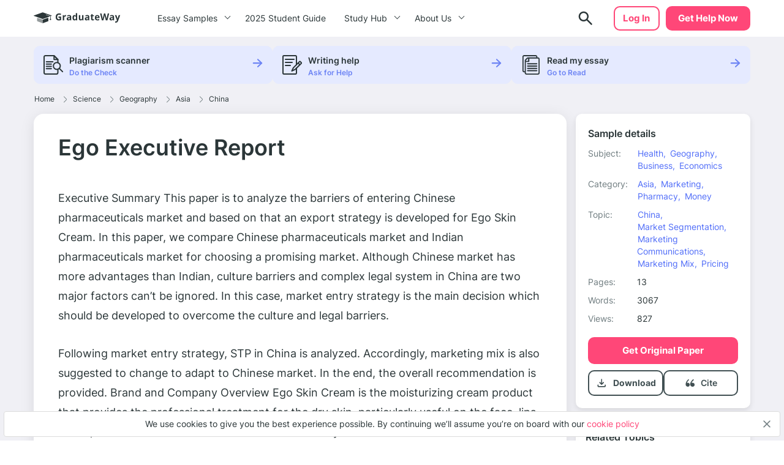

--- FILE ---
content_type: text/html; charset=UTF-8
request_url: https://graduateway.com/ego-executive-report-essay/
body_size: 22836
content:
<!DOCTYPE html>
<html lang="en-US">
<head>
<meta charset="utf-8">
<meta name="viewport" content="width=device-width, initial-scale=1, maximum-scale=1.0, user-scalable=no">
<meta name='robots' content='index, follow, max-image-preview:large, max-snippet:-1, max-video-preview:-1' />
<!-- This site is optimized with the Yoast SEO plugin v19.3 - https://yoast.com/wordpress/plugins/seo/ -->
<title>Ego Executive Report - 3067 Words | Free Essay Example on GraduateWay</title>
<meta name="description" content="Get help on 【 Ego Executive Report 】 on Graduateway ✅ A huge assortment of FREE essays &amp; assignments ✅ Find an idea for your paper!" />
<link rel="canonical" href="https://graduateway.com/ego-executive-report-essay/" />
<meta property="og:locale" content="en_US" />
<meta property="og:type" content="article" />
<meta property="og:title" content="Ego Executive Report - 3067 Words | Free Essay Example on GraduateWay" />
<meta property="og:description" content="Get help on 【 Ego Executive Report 】 on Graduateway ✅ A huge assortment of FREE essays &amp; assignments ✅ Find an idea for your paper!" />
<meta property="og:url" content="https://graduateway.com/ego-executive-report-essay/" />
<meta property="og:site_name" content="GraduateWay" />
<meta property="article:published_time" content="2018-05-19T09:15:16+00:00" />
<meta property="article:modified_time" content="2022-12-22T11:32:51+00:00" />
<meta name="author" content="Rochelle Newman" />
<meta name="twitter:card" content="summary_large_image" />
<meta name="twitter:label1" content="Written by" />
<meta name="twitter:data1" content="Rochelle Newman" />
<meta name="twitter:label2" content="Est. reading time" />
<meta name="twitter:data2" content="15 minutes" />
<script type="application/ld+json" class="yoast-schema-graph">{"@context":"https://schema.org","@graph":[{"@type":"WebSite","@id":"https://graduateway.com/#website","url":"https://graduateway.com/","name":"GraduateWay","description":"Best Essay Topics and Examples","potentialAction":[{"@type":"SearchAction","target":{"@type":"EntryPoint","urlTemplate":"https://graduateway.com/?s={search_term_string}"},"query-input":"required name=search_term_string"}],"inLanguage":"en-US"},{"@type":"WebPage","@id":"https://graduateway.com/ego-executive-report-essay/","url":"https://graduateway.com/ego-executive-report-essay/","name":"Ego Executive Report - 3067 Words | Free Essay Example on GraduateWay","isPartOf":{"@id":"https://graduateway.com/#website"},"datePublished":"2018-05-19T09:15:16+00:00","dateModified":"2022-12-22T11:32:51+00:00","author":{"@id":"https://graduateway.com/#/schema/person/c4f4df14d1a2c11bbaa302b1bb4e44bb"},"description":"Get help on 【 Ego Executive Report 】 on Graduateway ✅ A huge assortment of FREE essays & assignments ✅ Find an idea for your paper!","breadcrumb":{"@id":"https://graduateway.com/ego-executive-report-essay/#breadcrumb"},"inLanguage":"en-US","potentialAction":[{"@type":"ReadAction","target":["https://graduateway.com/ego-executive-report-essay/"]}]},{"@type":"BreadcrumbList","@id":"https://graduateway.com/ego-executive-report-essay/#breadcrumb","itemListElement":[{"@type":"ListItem","position":1,"name":"Home","item":"https://graduateway.com/"},{"@type":"ListItem","position":2,"name":"Science","item":"https://graduateway.com/essay-examples/science/"},{"@type":"ListItem","position":3,"name":"Geography","item":"https://graduateway.com/essay-examples/geography/"},{"@type":"ListItem","position":4,"name":"Asia","item":"https://graduateway.com/essay-examples/asia/"},{"@type":"ListItem","position":5,"name":"China","item":"https://graduateway.com/essay-examples/china/"},{"@type":"ListItem","position":6,"name":"Ego Executive Report"}]},{"@type":"Person","@id":"https://graduateway.com/#/schema/person/c4f4df14d1a2c11bbaa302b1bb4e44bb","name":"Rochelle Newman","image":{"@type":"ImageObject","inLanguage":"en-US","@id":"https://graduateway.com/#/schema/person/image/","url":"https://secure.gravatar.com/avatar/9cd0fe024f9150db696d8059ca6edfd5?s=96&d=mm&r=g","contentUrl":"https://secure.gravatar.com/avatar/9cd0fe024f9150db696d8059ca6edfd5?s=96&d=mm&r=g","caption":"Rochelle Newman"},"sameAs":["http://dev.samploon.com"],"url":"https://graduateway.com/author/admin/"}]}</script>
<!-- / Yoast SEO plugin. -->
<!-- graduateway.com is managing ads with Advanced Ads 1.25.0 --><script data-wpfc-render="false">
advanced_ads_ready=function(){var e,t=[],n="object"==typeof document&&document,d=n&&n.documentElement.doScroll,o="DOMContentLoaded",a=n&&(d?/^loaded|^c/:/^loaded|^i|^c/).test(n.readyState);return!a&&n&&(e=function(){for(n.removeEventListener(o,e),window.removeEventListener("load",e),a=1;e=t.shift();)e()},n.addEventListener(o,e),window.addEventListener("load",e)),function(e){a?setTimeout(e,0):t.push(e)}}();		</script>
<link rel='stylesheet' id='single_css-css'  href='//graduateway.com/wp-content/cache/wpfc-minified/f58787wu/bhox.css' type='text/css' media='' />
<script type='text/javascript' src='https://graduateway.com/wp-content/plugins/wc-cookie-referrer-url/set-cookies.js?ver=5.8.2' id='cookie_referrer_script-js'></script>
<script type="application/ld+json">{"@context":"http:\/\/schema.org","@type":"Product","name":"Ego Executive Report","aggregateRating":{"@type":"AggregateRating","ratingCount":"224","ratingValue":"4.6"}}</script><link rel="manifest" href="https://graduateway.com/manifest.json"><script>navigator.serviceWorker.register('/sw.js')</script><link rel="icon" href="https://graduateway.com/wp-content/uploads/2021/07/cropped-ms-icon-310x310-1-32x32.png" sizes="32x32" />
<link rel="icon" href="https://graduateway.com/wp-content/uploads/2021/07/cropped-ms-icon-310x310-1-192x192.png" sizes="192x192" />
<link rel="apple-touch-icon" href="https://graduateway.com/wp-content/uploads/2021/07/cropped-ms-icon-310x310-1-180x180.png" />
<meta name="msapplication-TileImage" content="https://graduateway.com/wp-content/uploads/2021/07/cropped-ms-icon-310x310-1-270x270.png" />
<style type="text/css" id="wp-custom-css">
/* kloncards */
/* fix */
.klon-flex-item.klon-central-block {
margin-bottom: 20px;
}
.klon-vc_row-flex {
display: flex;
flex-direction: row;
}
.klon-flex-item.klon-central-block {
min-width: 50%;
max-width: 50%;
}
.klon-vc-row-flex{
padding: 0;
margin: 0;
list-style: none;
display: -webkit-box;
display: -webkit-flex;
display: -ms-flexbox;
display: flex;
-webkit-box-orient: horizontal;
-webkit-box-direction: normal;
-webkit-flex-direction: row;
-ms-flex-direction: row;
flex-direction: row;
width: 100%;
border: 1px #ccc solid;
margin: 10px 0;
}
.klon-flex-item{
padding: 5px;
text-align: left;
padding: 3.5%;
}
.klon-flex-item img{
margin: 0 auto;
display: block;
}
.klon-flex-item:nth-child(1){padding: 0px;}
.klon-flex-item.first-col.not-empty{
min-width: 33.3333333333%;
max-width: 33.3333333333%;
padding: 5px;
}
.klon-row-flex .klon-flex-item:nth-child(1){width: 0;}
.klon-row-flex .klon-flex-item:nth-child(2){width: 50%;max-width: 50%}
.klon-row-flex .klon-flex-item:nth-child(3){width: 50%; max-width: 50%}
.klon-row-flex .klon-flex-item.not-empty {width: 33.3333333%; max-width: 33.3333333%;}
.klon-row-flex .klon-flex-item.width-33 { width: 33.3333333%; max-width: 33.3333333%;}
.klon-central-block {
background-color: rgba(109, 132, 244, 0.0993225);
}
/*footer info*/
.footer__info p {
font-size: 10px;
line-height: 1.4;
}
.footer__info strong {
font-size: 14px;
line-height: 20px;
}
/*fix text in posts*/
.text-section__content {word-break: break-word;}
div#getAvatar img 
{border: 1px solid #DCDCDC;border-radius: 50%;}
/*fix background color*/
.header .header__cta {
background-color: #ff4778;
border: 2px solid #ff4778 !important;}
.header .header__cta:hover {
background-color: #ff6a92 !important;}
.faq_topics{padding-bottom: 20px;}
.sample_sidebar-universities__info{padding-top:20px;}
tr.overview-university {
padding: 0 0 5px;
display: flex;
flex-direction: row;
justify-content: flex-start;
}
tr.overview-university:last-child {
display: grid;
}
tr.overview-university th {
padding-right: 5px;
}
tr.overview-university th:after {
content: ':';
}		</style>
</head>
<body class="post-template-default single single-post postid-137281 single-format-standard aa-prefix-gradu-">
<div class="overflow"></div>
<header id="mainHeader" class="header">
<div class="container">
<div class="header__logo">
<a href="https://graduateway.com">                    <picture>
<source media="(min-width: 576px)" srcset="https://graduateway.com/wp-content/themes/essay/src/images/logo/logo-big.svg">
<img src="https://graduateway.com/wp-content/themes/essay/src/images/logo/logo-small.svg" alt="logo">
</picture>
</a>
</div>
<span data-href="https://service.graduateway.com/order" class="header__cta btn">Get help now</span>
<button class="header__toggle toggle-menu-js">
<span class="header__toggle-open">
<img src="https://graduateway.com/wp-content/themes/essay/src/images/header/menu.svg" alt="menu">
</span>
<span class="header__toggle-close">
<img src="https://graduateway.com/wp-content/themes/essay/src/images/header/menu-close.svg" alt="menu-close">
</span>
</button>
<div class="header__submenu"></div>
<nav class="header__menu">
<ul class="header__menu-long"><li id="menu-item-161393" class="menu-item menu-item-type-custom menu-item-object-custom menu-item-has-children menu-item-161393"><a>Essay Samples</a>
<ul class="menu-sub"><li class="submenu-close">Menu</li>
<li id="menu-item-161888" class="menu-item menu-item-type-taxonomy menu-item-object-category menu-item-161888"><a href="https://graduateway.com/essay-examples/art/">Art</a><span class="post-count">487 papers</span></li>
<li id="menu-item-161887" class="menu-item menu-item-type-taxonomy menu-item-object-category menu-item-161887"><a href="https://graduateway.com/essay-examples/american-dream/">American Dream</a><span class="post-count">131 papers</span></li>
<li id="menu-item-161889" class="menu-item menu-item-type-taxonomy menu-item-object-category current-post-ancestor menu-item-161889"><a href="https://graduateway.com/essay-examples/business/">Business</a><span class="post-count">136 papers</span></li>
<li id="menu-item-161890" class="menu-item menu-item-type-taxonomy menu-item-object-category menu-item-161890"><a href="https://graduateway.com/essay-examples/culture/">Culture</a><span class="post-count">628 papers</span></li>
<li id="menu-item-161891" class="menu-item menu-item-type-taxonomy menu-item-object-category current-post-ancestor menu-item-161891"><a href="https://graduateway.com/essay-examples/economics/">Economics</a><span class="post-count">445 papers</span></li>
<li id="menu-item-161892" class="menu-item menu-item-type-taxonomy menu-item-object-category menu-item-161892"><a href="https://graduateway.com/essay-examples/education/">Education</a><span class="post-count">962 papers</span></li>
<li id="menu-item-161893" class="menu-item menu-item-type-taxonomy menu-item-object-category menu-item-161893"><a href="https://graduateway.com/essay-examples/ethics/">Ethics</a><span class="post-count">701 papers</span></li>
<li id="menu-item-161894" class="menu-item menu-item-type-taxonomy menu-item-object-category current-post-ancestor menu-item-161894"><a href="https://graduateway.com/essay-examples/health/">Health</a><span class="post-count">392 papers</span></li>
<li id="menu-item-161896" class="menu-item menu-item-type-taxonomy menu-item-object-category menu-item-161896"><a href="https://graduateway.com/essay-examples/history/">History</a><span class="post-count">827 papers</span></li>
<li id="menu-item-161897" class="menu-item menu-item-type-taxonomy menu-item-object-category menu-item-161897"><a href="https://graduateway.com/essay-examples/life/">Life</a><span class="post-count">672 papers</span></li>
<li id="menu-item-161898" class="menu-item menu-item-type-taxonomy menu-item-object-category menu-item-161898"><a href="https://graduateway.com/essay-examples/books-and-literature/">Literature</a><span class="post-count">1191 papers</span></li>
<li id="menu-item-161900" class="menu-item menu-item-type-taxonomy menu-item-object-category menu-item-161900"><a href="https://graduateway.com/essay-examples/philosophy/">Philosophy</a><span class="post-count">271 papers</span></li>
<li id="menu-item-161901" class="menu-item menu-item-type-taxonomy menu-item-object-category menu-item-161901"><a href="https://graduateway.com/essay-examples/religion/">Religion</a><span class="post-count">529 papers</span></li>
<li id="menu-item-161902" class="menu-item menu-item-type-taxonomy menu-item-object-category current-post-ancestor menu-item-161902"><a href="https://graduateway.com/essay-examples/science/">Science</a><span class="post-count">654 papers</span></li>
<li id="menu-item-161886" class="menu-item menu-item-type-taxonomy menu-item-object-category menu-item-161886"><a href="https://graduateway.com/essay-examples/social-issues/">Social Issues</a><span class="post-count">262 papers</span></li>
<li id="menu-item-161903" class="menu-item menu-item-type-taxonomy menu-item-object-category menu-item-161903"><a href="https://graduateway.com/essay-examples/technology/">Technology</a><span class="post-count">307 papers</span></li>
<li id="menu-item-161904" class="menu-item menu-item-type-taxonomy menu-item-object-category menu-item-161904"><a href="https://graduateway.com/essay-examples/war/">War</a><span class="post-count">355 papers</span></li>
<li id="menu-item-161401" class="menu-item menu-item-type-custom menu-item-object-custom menu-item-161401"><a href="/essay-samples/">Show All</a></li>
</ul></li>
<li id="menu-item-267892" class="menu-item menu-item-type-post_type menu-item-object-page menu-item-267892"><a href="https://graduateway.com/buy-college-essay-online-a-2025-student-guide/">2025 Student Guide</a></li>
</ul>
<ul class="header__menu-short"><li id="menu-item-161884" class="menu-item menu-item-type-custom menu-item-object-custom menu-item-has-children menu-item-161884"><a>Study Hub</a>
<ul class="menu-sub"><li class="submenu-close">Menu</li>
<li id="menu-item-228813" class="menu-item menu-item-type-taxonomy menu-item-object-q menu-item-228813"><a href="https://graduateway.com/q/qa/">Ask-an-Expert Q&#038;A</a></li>
<li id="menu-item-253207" class="menu-item menu-item-type-post_type menu-item-object-page menu-item-253207"><a href="https://graduateway.com/application-essays/">Application Essays</a></li>
<li id="menu-item-161402" class="menu-item menu-item-type-custom menu-item-object-custom menu-item-161402"><a href="/essay-topics/">Essay Topics</a></li>
<li id="menu-item-177417" class="menu-item menu-item-type-post_type menu-item-object-page menu-item-177417"><a href="https://graduateway.com/read-my-essay/">Read My Essay</a></li>
<li id="menu-item-161406" class="menu-item menu-item-type-post_type menu-item-object-page menu-item-161406"><a href="https://graduateway.com/plagiarism-checker/">Plagiarism Scanner</a></li>
</ul></li>
<li id="menu-item-161403" class="menu-item menu-item-type-post_type menu-item-object-page menu-item-has-children menu-item-161403"><a href="https://graduateway.com/about-site/">About Us</a>
<ul class="menu-sub"><li class="submenu-close">Menu</li>
<li id="menu-item-161416" class="menu-item menu-item-type-custom menu-item-object-custom menu-item-161416"><a href="/terms-and-conditions/">Terms and conditions</a></li>
<li id="menu-item-161404" class="menu-item menu-item-type-post_type menu-item-object-page menu-item-161404"><a href="https://graduateway.com/privacy-policy/">Privacy Policy</a></li>
</ul></li>
</ul>                                                                <div class="btn__wrap"><span data-href="https://service.graduateway.com/chatbot?login-first=1" class="btn btn-secondary header__login">Log in</span></div>
</nav>
<div class="header__search  ">
<form id="search-form" method="get" action="/"  class="header__search-form d-flex flex-row justify-content-between form-conteiner form-search hub-page_search-container billboard__form">
<input autocomplete="off" name="s" id="autoComplete" tabindex="1" type="text" class="input search-icon-input hub_page_input_search searchAutoHeader billboard__field searchAutocomplete" placeholder="Search">
<button type="button" class="btn-close toggle-search-js">
<span class="header__search-close"><svg width="20" height="20" viewBox="0 0 20 20" fill="none" xmlns="http://www.w3.org/2000/svg">
<path d="M10.7366 9.9998L16.5141 4.22225C16.7176 4.01884 16.7176 3.68905 16.5141 3.48567C16.3107 3.28228 15.9809 3.28225 15.7776 3.48567L10 9.26322L4.22252 3.48567C4.01911 3.28225 3.68932 3.28225 3.48593 3.48567C3.28255 3.68908 3.28252 4.01887 3.48593 4.22225L9.26344 9.99978L3.48593 15.7773C3.28252 15.9807 3.28252 16.3105 3.48593 16.5139C3.58762 16.6156 3.72093 16.6664 3.85424 16.6664C3.98755 16.6664 4.12083 16.6156 4.22254 16.5139L10 10.7364L15.7775 16.5139C15.8792 16.6156 16.0125 16.6664 16.1458 16.6664C16.2791 16.6664 16.4124 16.6156 16.5141 16.5139C16.7176 16.3105 16.7176 15.9807 16.5141 15.7773L10.7366 9.9998Z" fill="#EE5454" stroke="#EE5454" stroke-linejoin="round"/>
</svg>
</span>
</button>
<button class="btn-search" type="search">
<span class="header__search-open">
<img src="https://graduateway.com/wp-content/themes/essay/src/images/header/search.svg" alt="logo">
</span>
</button>
<button type="submit" class="btn btn-light_yellow hub_page_search_button js-search-form " id="goToSearch"></button>
</form>
<button class="header__search-btn toggle-search-js" type="button">
<span class="header__search-open">
<img src="https://graduateway.com/wp-content/themes/essay/src/images/header/search.svg" alt="logo">
</span>
</button>
</div>
<span data-href="https://service.graduateway.com/chatbot?login-first=1" class="btn btn-secondary header__login header__login-desctop">Log in</span>
</div>
</header>
<div class="single-page">
<div class="single-bar__top">
<div class="container">
<div class="single-bar">
<ul>
<li data-href="https://graduateway.com/plagiarism-checker/">
<img src="https://graduateway.com/wp-content/themes/essay/src/images/single/1.svg" alt="plagiarism checker"
class="lozad">
<div class="single-bar__text">
<label>Plagiarism scanner</label>
<span>Do the Check</span>
</div>
</li>
<li data-href="https://service.graduateway.com/order">
<img src="https://graduateway.com/wp-content/themes/essay/src/images/single/2.svg" alt="Writing help" class="lozad">
<div class="single-bar__text">
<label>Writing help</label>
<span>Ask for Help</span>
</div>
</li>
<li data-href="https://graduateway.com/read-my-essay/">
<img src="https://graduateway.com/wp-content/themes/essay/src/images/single/3.svg" alt="read my essay" class="lozad">
<div class="single-bar__text">
<label>Read my essay</label>
<span>Go to Read</span>
</div>
</li>
</ul>
</div>        </div>
</div>
<main class="sample">
<div class="container">
<div class="breadcrumb-snippet"><span><span><a href="https://graduateway.com/">Home</a><span class='separator'><svg width="6" height="11" viewBox="0 0 6 11" fill="none" xmlns="http://www.w3.org/2000/svg">
<path d="M4.71564 6.32836L0.667126 10.3853C0.514704 10.538 0.26738 10.5383 0.114705 10.3859C-0.03801 10.2335 -0.0382638 9.98616 0.114119 9.83345L4.16293 5.77621C4.31523 5.6239 4.31523 5.37609 4.16263 5.22349L0.11412 1.16654C-0.0382623 1.01383 -0.0380083 0.766502 0.114706 0.61412C0.190937 0.538026 0.2908 0.5 0.390624 0.5C0.490722 0.5 0.590819 0.538241 0.667128 0.614706L4.71535 4.67136C5.17226 5.12828 5.17226 5.87174 4.71564 6.32836Z" fill="#707D80"/>
</svg>
</span> <span><a href="https://graduateway.com/essay-examples/science/">Science</a><span class='separator'><svg width="6" height="11" viewBox="0 0 6 11" fill="none" xmlns="http://www.w3.org/2000/svg">
<path d="M4.71564 6.32836L0.667126 10.3853C0.514704 10.538 0.26738 10.5383 0.114705 10.3859C-0.03801 10.2335 -0.0382638 9.98616 0.114119 9.83345L4.16293 5.77621C4.31523 5.6239 4.31523 5.37609 4.16263 5.22349L0.11412 1.16654C-0.0382623 1.01383 -0.0380083 0.766502 0.114706 0.61412C0.190937 0.538026 0.2908 0.5 0.390624 0.5C0.490722 0.5 0.590819 0.538241 0.667128 0.614706L4.71535 4.67136C5.17226 5.12828 5.17226 5.87174 4.71564 6.32836Z" fill="#707D80"/>
</svg>
</span> <span><a href="https://graduateway.com/essay-examples/geography/">Geography</a><span class='separator'><svg width="6" height="11" viewBox="0 0 6 11" fill="none" xmlns="http://www.w3.org/2000/svg">
<path d="M4.71564 6.32836L0.667126 10.3853C0.514704 10.538 0.26738 10.5383 0.114705 10.3859C-0.03801 10.2335 -0.0382638 9.98616 0.114119 9.83345L4.16293 5.77621C4.31523 5.6239 4.31523 5.37609 4.16263 5.22349L0.11412 1.16654C-0.0382623 1.01383 -0.0380083 0.766502 0.114706 0.61412C0.190937 0.538026 0.2908 0.5 0.390624 0.5C0.490722 0.5 0.590819 0.538241 0.667128 0.614706L4.71535 4.67136C5.17226 5.12828 5.17226 5.87174 4.71564 6.32836Z" fill="#707D80"/>
</svg>
</span> <span><a href="https://graduateway.com/essay-examples/asia/">Asia</a><span class='separator'><svg width="6" height="11" viewBox="0 0 6 11" fill="none" xmlns="http://www.w3.org/2000/svg">
<path d="M4.71564 6.32836L0.667126 10.3853C0.514704 10.538 0.26738 10.5383 0.114705 10.3859C-0.03801 10.2335 -0.0382638 9.98616 0.114119 9.83345L4.16293 5.77621C4.31523 5.6239 4.31523 5.37609 4.16263 5.22349L0.11412 1.16654C-0.0382623 1.01383 -0.0380083 0.766502 0.114706 0.61412C0.190937 0.538026 0.2908 0.5 0.390624 0.5C0.490722 0.5 0.590819 0.538241 0.667128 0.614706L4.71535 4.67136C5.17226 5.12828 5.17226 5.87174 4.71564 6.32836Z" fill="#707D80"/>
</svg>
</span> <span><a href="https://graduateway.com/essay-examples/china/">China</a></span></div>        </div>
<div class="container sample__main">
<div class="sample_sidebar">
<header class="sample-details__header">
<h3>Sample details</h3>
<ul class="sample-details__header-info">
<li class="sample-details__header-line">
<span class="sample-details__header-name">Subject:</span>
<ul class="sample-details__header-list">
<li><a href="https://graduateway.com/essay-examples/health/">Health,</a></li><li><a href="https://graduateway.com/essay-examples/geography/">Geography,</a></li><li><a href="https://graduateway.com/essay-examples/business/">Business,</a></li><li><a href="https://graduateway.com/essay-examples/economics/">Economics</a></li>                </ul>
</li>
<li class="sample-details__header-line">
<span class="sample-details__header-name">Category:</span>
<ul class="sample-details__header-list">
<li><a href="https://graduateway.com/essay-examples/asia/">Asia,</a></li><li><a href="https://graduateway.com/essay-examples/marketing/">Marketing,</a></li><li><a href="https://graduateway.com/essay-examples/pharmacy/">Pharmacy,</a></li><li><a href="https://graduateway.com/essay-examples/money/">Money</a></li>                </ul>
</li>
<li class="sample-details__header-line">
<span class="sample-details__header-name">Topic:</span>
<ul class="sample-details__header-list">
<li><a href="https://graduateway.com/essay-examples/china/">China,</a></li><li><a href="https://graduateway.com/essay-examples/market-segmentation/">Market Segmentation,</a></li><li><a href="https://graduateway.com/essay-examples/marketing-communications/">Marketing Communications,</a></li><li><a href="https://graduateway.com/essay-examples/marketing-mix/">Marketing Mix,</a></li><li><a href="https://graduateway.com/essay-examples/pricing/">Pricing</a></li>                </ul>
</li>
<li class="sample-details__header-line">
<span class="sample-details__header-name bold">Pages:</span>
<span class="sample-details__header-number">13</span>
</li>
<li class="sample-details__header-line">
<span class="sample-details__header-name bold">Words:</span>
<span class="sample-details__header-number">3067</span>
</li>
<li class="sample-details__header-line">
<span class="sample-details__header-name bold">Views:</span>
<span class="sample-details__header-number">
827            </span>
</li>
</ul>
<span class="btn-primary btn" data-href="https://service.graduateway.com/order">
Get original paper
</span>
<div class="sample-details__header-download ">
<div class="sample-details__header-download__info download-essay btn-tertiary">
<a href="#" class="sample-details__header-download__btn">
<svg width="21" height="20" viewBox="0 0 21 20" fill="none" xmlns="http://www.w3.org/2000/svg">
<path
d="M10.25 12.9791C10.1389 12.9791 10.0347 12.9616 9.93748 12.9266C9.84026 12.8921 9.74998 12.8333 9.66665 12.7499L6.66665 9.74992C6.51387 9.59714 6.43748 9.4027 6.43748 9.16658C6.43748 8.93047 6.51387 8.73603 6.66665 8.58325C6.81942 8.43047 7.0172 8.35047 7.25998 8.34325C7.50331 8.33659 7.70137 8.40964 7.85415 8.56242L9.41665 10.1249V4.16659C9.41665 3.93047 9.49665 3.73242 9.65665 3.57242C9.81609 3.41297 10.0139 3.33325 10.25 3.33325C10.4861 3.33325 10.6841 3.41297 10.8441 3.57242C11.0036 3.73242 11.0833 3.93047 11.0833 4.16659V10.1249L12.6458 8.56242C12.7986 8.40964 12.9966 8.33659 13.24 8.34325C13.4828 8.35047 13.6805 8.43047 13.8333 8.58325C13.9861 8.73603 14.0625 8.93047 14.0625 9.16658C14.0625 9.4027 13.9861 9.59714 13.8333 9.74992L10.8333 12.7499C10.75 12.8333 10.6597 12.8921 10.5625 12.9266C10.4653 12.9616 10.3611 12.9791 10.25 12.9791ZM5.24998 16.6666C4.79165 16.6666 4.39942 16.5035 4.07331 16.1774C3.74665 15.8508 3.58331 15.4583 3.58331 14.9999V13.3333C3.58331 13.0971 3.66304 12.8991 3.82248 12.7391C3.98248 12.5796 4.18054 12.4999 4.41665 12.4999C4.65276 12.4999 4.85081 12.5796 5.01081 12.7391C5.17026 12.8991 5.24998 13.0971 5.24998 13.3333V14.9999H15.25V13.3333C15.25 13.0971 15.33 12.8991 15.49 12.7391C15.6494 12.5796 15.8472 12.4999 16.0833 12.4999C16.3194 12.4999 16.5172 12.5796 16.6766 12.7391C16.8366 12.8991 16.9166 13.0971 16.9166 13.3333V14.9999C16.9166 15.4583 16.7536 15.8508 16.4275 16.1774C16.1008 16.5035 15.7083 16.6666 15.25 16.6666H5.24998Z"
fill="#415053"/>
</svg>
</a>
<p class="sample-details__header-download__title">Download</p>
</div>
<a href="#cite" class="cite btn-tertiary">
<span href="#" class="sample-details__header-download__btn">
<svg width="21" height="20" viewBox="0 0 21 20" fill="none" xmlns="http://www.w3.org/2000/svg">
<path
d="M6.91465 9.59012C6.38979 9.59201 5.87421 9.73787 5.41754 10.0137C6.06049 8.2397 7.12685 6.67545 8.5111 5.4757C8.5903 5.40617 8.65588 5.3207 8.70409 5.22416C8.75231 5.12762 8.78221 5.0219 8.79209 4.91304C8.80197 4.80418 8.79164 4.69431 8.76169 4.58971C8.73174 4.48511 8.68276 4.38781 8.61753 4.30339C8.55231 4.21897 8.47212 4.14906 8.38156 4.09767C8.29099 4.04628 8.19181 4.01441 8.08969 4.00387C7.98756 3.99334 7.88449 4.00435 7.78636 4.03627C7.68823 4.0682 7.59696 4.12042 7.51776 4.18994C4.67963 6.64801 3.41666 10.0515 3.41666 12.1616C3.42155 12.9077 3.63013 13.6362 4.01695 14.258C4.40377 14.8799 4.95207 15.3682 5.59492 15.6634C6.01096 15.8783 6.46657 15.9919 6.92884 15.9962C7.33573 16.0173 7.7424 15.9501 8.12419 15.7986C8.50598 15.6472 8.85493 15.4146 9.1499 15.1151C9.44486 14.8156 9.67969 14.4554 9.84014 14.0563C10.0006 13.6571 10.0833 13.2274 10.0833 12.7932C10.0833 12.3589 10.0006 11.9292 9.84014 11.5301C9.67969 11.131 9.44486 10.7707 9.1499 10.4712C8.85493 10.1717 8.50598 9.93917 8.12419 9.78772C7.7424 9.63626 7.33573 9.56904 6.92884 9.59012H6.91465Z"
fill="#415053"/>
<path
d="M14.606 9.61378C14.0273 9.61499 13.4588 9.7607 12.9557 10.0368C13.6641 8.26702 14.8365 6.70538 16.358 5.50485C16.4533 5.43856 16.5334 5.35416 16.5936 5.25683C16.6538 5.1595 16.6927 5.0513 16.708 4.9389C16.7233 4.8265 16.7145 4.71227 16.6824 4.60324C16.6502 4.49421 16.5953 4.39269 16.521 4.30493C16.4467 4.21717 16.3546 4.14502 16.2503 4.09292C16.146 4.04083 16.0318 4.00989 15.9147 4.00201C15.7976 3.99413 15.6801 4.00948 15.5694 4.04711C15.4586 4.08473 15.357 4.14385 15.2708 4.22081C12.1422 6.6756 10.75 10.0745 10.75 12.1819C10.7537 12.9185 10.9769 13.6386 11.393 14.2561C11.8091 14.8735 12.4005 15.3623 13.0965 15.6639C13.5667 15.8847 14.0831 15.9984 14.606 15.9962C15.0545 16.0173 15.5028 15.9501 15.9237 15.7989C16.3446 15.6476 16.7292 15.4154 17.0544 15.1163C17.3795 14.8172 17.6384 14.4574 17.8153 14.0588C17.9921 13.6602 18.0833 13.2311 18.0833 12.7975C18.0833 12.3638 17.9921 11.9347 17.8153 11.5361C17.6384 11.1375 17.3795 10.7777 17.0544 10.4786C16.7292 10.1795 16.3446 9.94726 15.9237 9.79601C15.5028 9.64476 15.0545 9.57762 14.606 9.59868V9.61378Z"
fill="#415053"/>
</svg>
</span>
<p class="scroll-cite">
Cite
</p>
</a>
</div>
</header>        <div class="sample_sidebar_inner tablet">
<h3 class="widget__title">Related Topics</h3>
<ul class="widget__list widget_categories">
<li>
<a href="https://graduateway.com/essay-examples/diabetes/">Diabetes</a>
</li>
<li>
<a href="https://graduateway.com/essay-examples/conservation/">Conservation</a>
</li>
<li>
<a href="https://graduateway.com/essay-examples/currency/">Currency</a>
</li>
<li>
<a href="https://graduateway.com/essay-examples/market-research/">Market research</a>
</li>
<li>
<a href="https://graduateway.com/essay-examples/cost/">Cost</a>
</li>
<li>
<a href="https://graduateway.com/essay-examples/digital-marketing/">Digital marketing</a>
</li>
<li>
<a href="https://graduateway.com/essay-examples/euro/">Euro</a>
</li>
<li>
<a href="https://graduateway.com/essay-examples/fitness/">Fitness</a>
</li>
<li>
<a href="https://graduateway.com/essay-examples/customer-satisfaction/">Customer Satisfaction</a>
</li>
<li>
<a href="https://graduateway.com/essay-examples/disease/">Disease</a>
</li>
<li>
<a href="https://graduateway.com/essay-examples/hospice/">Hospice</a>
</li>
<li>
<a href="https://graduateway.com/essay-examples/consumer/">Consumer</a>
</li>
<li>
<a href="https://graduateway.com/essay-examples/health-promotion/">Health Promotion</a>
</li>
<li>
<a href="https://graduateway.com/essay-examples/advertisement/">Advertisement</a>
</li>
<li>
<a href="https://graduateway.com/essay-examples/disability/">Disability</a>
</li>
<li>
<a href="https://graduateway.com/essay-examples/therapy/">Therapy</a>
</li>
<li>
<a href="https://graduateway.com/essay-examples/social-determinants-of-health/">Social Determinants Of He...</a>
</li>
<li>
<a href="https://graduateway.com/essay-examples/death/">Death</a>
</li>
<li>
<a href="https://graduateway.com/essay-examples/philippines/">Philippines</a>
</li>
<li>
<a href="https://graduateway.com/essay-examples/hospitality/">Hospitality</a>
</li>
</ul>
</div>
<div class="single-bar">
<ul>
<li data-href="https://graduateway.com/plagiarism-checker/">
<img src="https://graduateway.com/wp-content/themes/essay/src/images/single/1.svg" alt="plagiarism checker"
class="lozad">
<div class="single-bar__text">
<label>Plagiarism scanner</label>
<span>Do the Check</span>
</div>
</li>
<li data-href="https://service.graduateway.com/order">
<img src="https://graduateway.com/wp-content/themes/essay/src/images/single/2.svg" alt="Writing help" class="lozad">
<div class="single-bar__text">
<label>Writing help</label>
<span>Ask for Help</span>
</div>
</li>
<li data-href="https://graduateway.com/read-my-essay/">
<img src="https://graduateway.com/wp-content/themes/essay/src/images/single/3.svg" alt="read my essay" class="lozad">
<div class="single-bar__text">
<label>Read my essay</label>
<span>Go to Read</span>
</div>
</li>
</ul>
</div>
<div class="sample_preview_wrap">
<img class="lozad" src="https://graduateway.com/graduateway-uploads/ego-executive-report-essay.webp" alt="Ego Executive Report" title="Ego Executive Report">    </div>
</div>            <div class="sample__wrap single-post">
<h1 class="sample__title">Ego Executive Report</h1>
<div class="sample__wrap-top">
</div>
<div id="toc" class="table_of_contents">
<div class="toc-label active">
<span class="active">Table of Content</span>
<div class="table_of_contents-items "></div>
</div>
</div>
<article class="sample__body text-section__content">
<p>Executive Summary This paper is to analyze the barriers of entering Chinese pharmaceuticals market and based on that an export strategy is developed for Ego Skin Cream. In this paper, we compare Chinese pharmaceuticals market and Indian pharmaceuticals market for choosing a promising market. Although Chinese market has more advantages than Indian, culture barriers and complex legal system in China are two major factors can’t be ignored. In this case, market entry strategy is the main decision which should be developed to overcome the culture and legal barriers.</p>
<p>Following market entry strategy, STP in China is analyzed. Accordingly, marketing mix is also suggested to change to adapt to Chinese market. In the end, the overall recommendation is provided. Brand and Company Overview Ego Skin Cream is the moisturizing cream product that provides the professional treatment for the dry skin, particularly useful on the face, lips, hands, elbows and heels. It also can be used as a daily facial moisturizer and is suitable for any skin type. The manufacturer is Ego Pharmaceuticals who own other well-known brands such as QV and Sun Sense.</p><div class="sample-banner">
<div class="sample-banner__info">
<div class="sample-banner__title">This essay could be plagiarized. Get your custom essay</div>
<div class="sample-banner__text">“Dirty Pretty Things” Acts of Desperation: The State of Being Desperate</div>
</div>
<div class="sample-banner__secondary">
<div class="sample-banner__online-authors">
<div class="sample-banner__online-authors-item">
<div style="background-image: url('/wp-content/themes/essay/src/images/single/authors/photo.png')"
class="lozad"></div>
<div style="background-image: url('/wp-content/themes/essay/src/images/single/authors/photo-1.png')"
class="lozad"></div>
<div style="background-image: url('/wp-content/themes/essay/src/images/single/authors/photo-2.png')"
class="lozad"></div>
<div style="background-image: url('/wp-content/themes/essay/src/images/single/authors/photo-3.png')"
class="lozad"></div>
<div style="background-image: url('/wp-content/themes/essay/src/images/single/authors/photo-4.png')"
class="lozad"></div>
<div style="background-image: url('/wp-content/themes/essay/src/images/single/authors/photo-5.png')"
class="lozad"></div>
<div style="background-image: url('/wp-content/themes/essay/src/images/single/authors/photo-6.png')"
class="lozad"></div>
<div style="background-image: url('/wp-content/themes/essay/src/images/single/authors/photo-7.png')"
class="lozad"></div>
<div style="background-image: url('/wp-content/themes/essay/src/images/single/authors/photo-8.png')"
class="lozad"></div>
<div style="background-image: url('/wp-content/themes/essay/src/images/single/authors/photo-9.png')"
class="lozad"></div>
<div style="background-image: url('/wp-content/themes/essay/src/images/single/authors/photo-10.png')"
class="lozad"></div>
<div style="background-image: url('/wp-content/themes/essay/src/images/single/authors/photo-11.png')"
class="lozad"></div>
<div style="background-image: url('/wp-content/themes/essay/src/images/single/authors/photo-12.png')"
class="lozad"></div>
<div style="background-image: url('/wp-content/themes/essay/src/images/single/authors/photo-13.png')"
class="lozad"></div>
<div style="background-image: url('/wp-content/themes/essay/src/images/single/authors/photo-14.png')"
class="lozad"></div>
<div style="background-image: url('/wp-content/themes/essay/src/images/single/authors/photo-15.png')"
class="lozad"></div>
<div style="background-image: url('/wp-content/themes/essay/src/images/single/authors/photo-16.png')"
class="lozad"></div>
<div style="background-image: url('/wp-content/themes/essay/src/images/single/authors/photo-17.png')"
class="lozad"></div>
<div style="background-image: url('/wp-content/themes/essay/src/images/single/authors/photo-18.png')"
class="lozad"></div>
<div style="background-image: url('/wp-content/themes/essay/src/images/single/authors/photo-19.png')"
class="lozad"></div>
<div style="background-image: url('/wp-content/themes/essay/src/images/single/authors/photo-20.png')"
class="lozad"></div>
<div style="background-image: url('/wp-content/themes/essay/src/images/single/authors/photo-21.png')"
class="lozad"></div>
<div style="background-image: url('/wp-content/themes/essay/src/images/single/authors/photo-22.png')"
class="lozad"></div>
<div style="background-image: url('/wp-content/themes/essay/src/images/single/authors/photo-23.png')"
class="lozad"></div>
<div style="background-image: url('/wp-content/themes/essay/src/images/single/authors/photo-24.png')"
class="lozad"></div>
<div style="background-image: url('/wp-content/themes/essay/src/images/single/authors/photo-25.png')"
class="lozad"></div>
</div>
<div class="sample-banner__online-authors-now">
<span class="experts-online popup_expert_online">128</span> writers
<p class="sample-banner__online-authors-now-help">ready to help you now</p>
</div>
</div>
<div class="sample-banner__bottom">
<span data-href="https://service.graduateway.com/order" class="btn btn-primary sample-banner__btn">Get original paper</span>
<p>Without paying upfront</p>
</div>
</div>
</div>
<p>Ego Pharmaceuticals is an Australian-owned pharmaceutical company providing the skincare products for more than 50 years. Ego Pharmaceuticals presents itself as the specialist in the treatment and prevention of skin diseases and the maintenance of healthy skin. Although two skincare brands QV and Sun Sense have achieved outstanding performance in sales, Ego Skin Cream as a treatment product brand is still out of people’s mind. The causes can be found in many ways. First, most Australian are very conscious of skin care.</p>
<p>Moisturizing cosmetics are generally daily used so that serious dry skin is not a common disease in Australia. In addition, countless well-known brand skincare cosmetics can be found in every pharmacy throughout Australia which is another reason for the bad performance of Ego Skin Cream. In this case, multinational marketing can be an effective strategy for increasing the sales volume. Nowadays, a rapidly growing number of companies have set out to develop multinational business. Generally, there are four drivers for the international marketing: following market needs, improving technology, educing cost as well as increasing information technology (Fletcher and Brown, 2008). Under the circumstances that limited native market and fierce competition, exporting Ego Skin Cream to a prospective market out of Australia is a breakthrough point in improving sale performance. Target market analysis In the international marketing planning process, selecting marketing is the first step and is of great importance. Different criteria are developed for market evaluation. We conduct five stage approaches to analyze the target countries: 1. Domestic issues; 2. Macro environmental issues; 3.</p>
<p>Competitive environments; 4. Response to marketing activities; 5. Firms objectives. Taken first two issues into consideration, China and India are ideal countries for exporting. Both are huge countries in population. According to the statistics from World Development Indicator (2008), China has over 1. 3 billion people, representing 20% of the world’s population, followed by India (1. 1 billion). Huge population indicates the adequate market demand such as pharmaceuticals industry. In terms of Economy, both are developing countries, experiencing rapid economic growth recent years.</p>
<p>China was regarded as the fastest growing Countries in economy (Dornbusch, 1997) and after successive years of growth, China has already emerged as the second largest economy in the world, measured by gross domestic product at purchasing power parity (Dahlman and Aubert, 2001). In recent years, both China and India has witnessed significant progress in pharmaceutical products. China’s output of pharmaceutical product rose from RMB 6. 4 million in 1978 to RMB 104 billion in 1994, growing averagely 18 per cent annually (Nomura, 1996).</p>
<p>However, within the China’s total pharmaceutical sales, domestic firms only accounted for 65% while Indian firms held 77% (Brueckner et al. , 2005). In retrospect, Chinese companies invested small portion in R&#038;D, typically 2% of sales by far away from Indian companies’ 7. 7% (Grace, 2004). Overall, Indian firms are supported by R&#038;D programs and have well positioned themselves in the domestic market so that more intense competition will be confronted in Indian pharmaceuticals industry. Another weakness when exporting to India is that India is among the lowest in the world in terms of per capita consumption of pharmaceuticals, with $4. 0 compared to $13 in China (Greene, 2007). Under those conditions, more promising pharmaceuticals market can be expected in China than in India. Furthermore, with the rising number of affluent Chinese, diseases such as diabetes, cardiovascular diseases and cancer all shows the growing trend, offering a huge market demand for drug development (kermani, 2008). The huge market demands as well as less competition make China an attractive market for pharmaceuticals industry. In terms of firm objectives, the sale volume is expected to increase when launching Ego Skin Cream in China because dry skin is very common in China.</p>
<p>The research conducted with 1800 Chinese women from 5 cities showed that dry skin is a very common complaint which can be found in 30. 8% of the Chinese women (Li et al. , 2005). This research further discovered that two factors are related to dry skin. One is the climate; there are more dry skin cases in northern Chinese city due to the dry climate. Another one is people’s carelessness in skin care. Some use the water or soap only as face cleansing product (Li et al. , 2005). All those results imply good prospects in Ego Skin Cream market in China. Market Entry</p>
<p>It is never easy to enter into a new market, especially China. Chinese market has a lot of special characteristics that always represent the challenge facing companies who are trying to enter. Western businesses are particularly likely to face a variety of problems from all aspects including complex legal system as well as culture conflicts. Thus, understanding the Chinese legal system and business pattern should be given the priority. The first issue is the legal system for entering Chinese pharmaceuticals industry. In recent decades, lots efforts have been put to regulate the pharmaceuticals market by Chinese government.</p>
<p>A series reforms in public health insurance system, distribution system, legislation, and advertising policies has been promulgated in 1990s (Liu and Cheng, 2000). Nowadays, a modernized legislative system is still in the process of establishing. Currently, most relevant laws are the Drug Administration Act of May 1993, Product Quality Act of September 1993, Trademark Law of February 1993, and Intellectual Property Laws of January 1994 (Liu and Cheng, 2000). Apart from the laws, a governmental agency, Chinese State food and Drug Administration (SFDA) takes responsibility for examine and approving the market new comer.</p>
<p>SFDA also supervise “National Institutes of Pharmaceutical Clinical Trials” as the indispensible part of examine and approving. Not every hospital can do the clinical trials. The clinical trials should be conducted with affiliated hospitals of medical universities, some large public hospitals and specialist hospitals (Kermani, 2008). Generally, new medicines that come to Chinese market should undergo the technological procedures, clinical trials and administrative procedures of examine and approving by SFDA.</p>
<p>After those processes, SFDA certificate is released for the medicine. Some time it takes couple of years for those procedures while some companies use personal connections to cut down this period to a great extent. This refers to one of the well-known cultural issue in China: “guanxi”. In China, guanxi is of paramount significance in business matters, and it is widely regarded as the critical success factor in business (Leung and Wong, 1996) for the legal system is complicated and often not transparent (Walters, 2003).</p>
<p>Guanxi is defined as “the set of personal connections which an individual may draw upon to secure resources or advantage when doing business or in the course of social life” (Davies, 1995). As Chinese extensive bureaucracy don’t fully codified and diffused the laws so the rules are not consistently enforced (Boisot and Child, 1996). In this case, guanxi plays an important role in the procedure of application for SFDA certificates. However, SFDA certification has been doubted and the manufacturer’ reputation experience damaging for the widespread corruption in guanxi.</p>
<p>Another important point is the medication classification. In China, medication is widely classified into prescriptive medicine and over-the-counter (OTC) medicine. The prescriptive medicine is only available with doctor’s prescription while OTC can be bought by individuals. In recent years, China’s OTC market saw an evident growth. It valued at US $7. 45 billion in 2007 and is forecast to grow to US $21. 49 billion by 2012 for customers tend to take the self medication from pharmacies instead of taking rescription medicines in hospitals (Business Monitor International, 2008). Therefore, approval for OTC not only implies more choice of distribution but also expect an increasing market. Furthermore, Category A OTCs is only available in pharmacies while Category B OTCs can be sold in both pharmacies and supermarket. In this case, Category B OTCs require a complex distribution system and at the same time consumers are more accessible to Category B OTC medication. Understanding these issues, a clear picture is drawn to help the decision on the entry mode.</p>
<p>The entry mode choice is the selection of an institutional arrangement for operating the international business transactions (Root, 1994). International firms may enter the foreign markets in a variety way, including no involvement, exporting, joint venture, sole venture and licensing. Choosing the most suitable modes is one of the most crucial strategy influence company’s internationalization process. The extent of control is the major factor in choosing entry mode for it is the single most significant factor which determines both risks and returns (Barkema et al. 1996). Other research suggested that country risk and cultural distance should also be taken into consideration when choosing the entry mode (Brouthers and Brouthers, 2001). Considering the important role of “guanxi” and complex legal system, going through state-owned wholesalers can be a feasible choice. On one hand, it reduces the cost for it provides the sale force and existing distributor channels. On the other hand, state-owned wholesalers usually have the close connection to the governmental agency which is beneficial to the medicine examine and approving.</p>
<p>However, of the over 7,000 pharmaceuticals distributors in China, 80% are small and the top 3 distributors account for only 20% of the market (Goldman Sachs, 2007). This implies that the distributor channel under wholesaler is complex, unstable and hard to control. Therefore, a representative office should be established in China for cooperating with the wholesaler and getting more control of the market and distribution. Marketing Mix In order to enter a new market, the very first is market segmentation that divide a market into distinct groups of buyers with different needs, haracteristics or behavior who might require separate products or marketing mixes (Kotler, 2007). The second step is evaluating and selecting the segments. The third step is setting the market positioning for the product or brand. Finally, a detailed marketing mix should be developed according to the positioning. Market segmentation can be applied according to different variables. Demographic factors are the most popular bases for segmentation (Kotler, 2007). According to the findings in Li’s research in 2005, gender can be used to segment the market for Ego Skin Cream because over 30% Chinese women have dry skin complaints.</p>
<p>Also geographic can be another base for segmentation for usually women in northern China have more chance to experience dry skin due to the dry climate. Also, a strong way of segmentation is to category customers by their life style. Those who take pay much attention to their skin care probably is more interested in the moisturizing products. Thus we select women in northern China and those who take care of their skin as the target group. According to the limited capital, using an undifferentiated marketing strategy can be a better way for those small international companies.</p>
<p>Compared to differentiate strategy, it relies on mass distribution and mass advertising, aiming at appealing to the largest number of customers. Final, a product positioning need to be developed to differentiates itself in customers’ minds. Ego Skin Cream can position itself as a daily use moisturizing cream. In this way, it can attract both group because those who attach importance to the skin and those who live in the dry climate are more likely to have the habit to use moisturizing cream every day. In order to create the planned positions, marketing mixed should be designed for Ego Skin Cream (Aaker and Shansby, 1982).</p>
<p>When exporting individual product, decisions on product attribute, brand, packaging, labeling and product-support services should be made. According to the language difference, the brand name, instruction and labeling should be translated to Chinese. For it is pharmaceuticals, it has the standard size and packaging which do not need to be changed to adapt Chinese conditions. When setting the price, market-penetration pricing strategy is recommended. Compared to market-skimming which set higher prices, market-penetration pricing set a low initial price because price and uality are the two essential factors that influence Chinese buying decision (Dickson, 2004). In terms of distribution channel, as analyzed above, choosing a state-owned wholesaler is recommended. Considering complex and unstable distributor channels, establishing a representative office in China is necessary to support and regulate local distributors and prevent the channel conflict. They should agree on the pricing policies, territorial rights etc. Last, integrated marketing communications (IMC) mix needs to be set to reach the customers.</p>
<p>It includes advertising, public relation, direct marketing and sale promotion. Advertising should be consistence with the feature “daily use”. Promotion to hospitals should be given the priority because up to 80% of all western pharmaceuticals are distributed through hospitals (Business Monitor International, 2008). Representative office is recommended to sponsor hospital conference directly and at the same time provides the technological support to the personal sale by distributors. What is interesting is that public relationship management can be achieved via internet in China.</p>
<p>In January 2008, 65. 7% Chinese netizens posted comments on internet and 23. 5% comments was posted on blog or space such as Facebook (China Internet Network Information Center, 2008). So advertising on website or a homepage on Facebook can be an economical way to build word of mouth and manage public relationship. Recommendations When facing an increasingly competitive market in Australia, other countries represent potential markets to Ego Skin Cream. In terms of economy and population, both India and China are promising market to target.</p>
<p>However, China has more dry skin cases and less competitive market so that China is recommended as an untapped market which has high potentiality in sale of skin cream. Before launching to Chinese market, a serial of technological and administrative procedure should be passed. Also clinical test is the base for the certification from SFDA. We strongly recommended apply Ego Skin Cream as Category B OTC for OTC has witnessed fast growth and Category B can be widely accessible in pharmacy as well as in supermarket. We recommend to entry Chinese market by using a state-owned wholesaler.</p>
<p>On one hand, it is an economical way to entry the new market for the distribution channel is already existed. On the other hand, without the “guanxi” between state-owned wholesaler and governmental agency, to get certification for the new comer is always with barriers and time-consuming. When cooperating with wholesaler, at the same time, a representative office should be established to supervise the distribution channel and prevent the channel conflicts. According to the research, Ego Skin Cream should target women living in Northern China for they have more dry skin complaints due to the dry climate.</p>
<p>Also those who attach great importance to their skin can also be taken into target. Accordingly, Ego Skin Cream should position itself as a daily use moisturizing cream. Marketing mix is also suggested to be changed to adapt to China. Language on the package, label and instruction should be translated into Chinese. We suggest setting a low price for penetrating the market. In promotion activity, hospital should be put into the first position for a majority of western pharmaceuticals are likely to be distributed in hospital.</p>
<p>Sponsoring conference and personal sale are the two major modes communicating to hospital. Other communication strategies may also be taken into consideration, such as developing buzz marketing via internet. References Barkema, H. G. , Bell, J. H. J. , Pennings, J. M. (1996), &#8220;Foreign entry, cultural barriers, and learning&#8221;, Strategic Management Journal, Vol. 17 No. 2, pp. 151-66. Boisot, M. and J. Child (1966), &#8220;From Fiefs to Clans and Net Work Capitalism: Explaining China&#8217;s Emerging Economic Order,&#8221; Administrative Science Quarterly, 41 (4), 600-28. Brouthers, K. D. , Brouthers, L. E. 2001), &#8220;Explaining the national cultural distance paradox&#8221;, Journal of International Business Studies, Vol. 32 No. 1, pp. 177-89. Business Monitor International,(2008), China Pharmaceuticals &#038; Healthcare Report Q1 2008 Kermani, F. , (2008) “China captivates the clinical trial sector”, Pharmaceutical Technology Europe, May 1, 2008 China Internet Network Information Center, (2008) “CNNIC releases the 22nd statistical report on the internet development in China”, www. cnnic. net. cn Dahlman, C. J. and J. E. Aubert (2001), China and the Knowledge Economy. Washington, DC: World Bank Institute.</p>
<p>Davies, H. A. (1995), &#8220;Interpreting Guanxi: The Role of Personal Connections in a High Context Transitional Economy,&#8221; in China Business: Context and Issues, Howard Davies, ed. Hong Kong: Longman Asia, 155-69. David A. Aaker and J. Gary Shansby, “positioning your product”, Business Horizons, May-June 1982, pp. 56-62 Dickson, M. et al. , (2004), “Chinese consumer market segments for foreign apparel products” Journal of Consumer Marketing Volume 21 • Number 5 • 2004 • pp. 301-317 Dornbusch, R. (1997), “An Achilles’ heel that could cripple China”, Business Week, September 15, p. 4. Fletcher, R. and Brown, L. , (2008). International Marketing, An Asia-Pacific Perspective, Fourth Edition, Pearson Education Publishers, Sydney. Grace, C. (2004), The Effect of Changing Intellectual Property on Pharmaceutical Industry Prospects in India and China: Consideration for Access to Medicines, DFID Health Systems Resource Centre, June. Greene, W. (2007), “The emergence of India’s pharmaceutical industry and implications for the US Generic Drug Market”, US International Trade Commission. Goldman Sachs, (2007), China: Healthcare Report, December 2007 Kotler, P. Brown, L. , Adam, S. and Armstrong, G. (2007), Marketing, 7th Edition, Pearson Education Australia Leung, T. , Y. H. Wong, and S. Wong (1996), &#8220;A Study of Hong Kong Businessmen&#8217;s Perceptions of the Role of Guanxi in the People&#8217;s Republic of China,&#8221; Journal of Business Ethics, 15 (7), 749-58. Li, Y. et al. , (2005), Dry skin: Specific features in Chinese women, Journal of applied cosmetology, Vol. 23, No 3, pp. 83-91. Liu, S. and Cheng, M. (2000), “Toward a framework for entering China’s pharmaceutical market”, Marketing Intelligence &#038; Planning Vol. 18 No. 5 pp. 22-35 McGregor, R. and S. Bala (2002), &#8220;Asian Tigers Fear Last Supper Thanks to Ravenous China,&#8221; Nomura International HK Ltd (1996), Prospectus of Shangdong Xinhua Pharmaceutical Co. Ltd, Hong Kong Financial Times, (June 18). Root, F. R. (1994), Entry Strategies for International Markets, Lexington Books, New York, NY, . State Statistical Bureau (1995), China Statistics Year Book, State Statistical Bureau, Beijing. Walters, P. and Samiee, S. , “Marketing Strategy in Emerging Markets: The Case of China”, Journal of International Marketing, Vol. 11, No. 1 (2003), pp. 97-106</p>
</article>
<!-- vue.js -->
<div id="rating"></div>
<!-- vue.js -->
<div id="cite" class="cite-tabs">
<div class="cite-tabs__header">
<h2>Cite this page</h2>
<div class="cite-tabs__wrap-nav">
<nav class="cite-tabs__nav">
<button class="cite-tabs__btn active" data-content="<p>Ego Executive Report. (2018, May 19). Retrieved from <a href='https://graduateway.com/ego-executive-report-essay/'>https://graduateway.com/ego-executive-report-essay/</a></p>">
APA
</button>
<button class="cite-tabs__btn" data-content='<p>"Ego Executive Report." <em>GraduateWay</em>, 19 May 2018, <p>https://graduateway.com/ego-executive-report-essay/</a></p>'>
MLA
</button>
<button class="cite-tabs__btn" data-content='<p>GraduateWay. (2018). <em>Ego Executive Report</em>. [Online]. Available at: <p>https://graduateway.com/ego-executive-report-essay/</a>[Accessed: 22 Dec. 2025]</p>'>
Harvard
</button>
<button class="cite-tabs__btn" data-content='<p>"Ego Executive Report." GraduateWay, May 19, 2018. Accessed December 22, 2025. <p>https://graduateway.com/ego-executive-report-essay/</a></p>'>
Chicago
</button>
<button class="cite-tabs__btn" data-content='<p>"Ego Executive Report." <em>GraduateWay</em>, 19 May 2018, <p>https://graduateway.com/ego-executive-report-essay/</a></p>'>
ASA
</button>
<button class="cite-tabs__btn" data-content='<p>"Ego Executive Report," <em>GraduateWay</em>, 19-May-2018. [Online]. Available: <p>https://graduateway.com/ego-executive-report-essay/</a>. [Accessed: 22-Dec-2025]</p>'>
IEEE
</button>
<button class="cite-tabs__btn" data-content='<p>GraduateWay. (2018). <em>Ego Executive Report</em>. [Online]. Available at: <p>https://graduateway.com/ego-executive-report-essay/</a>[Accessed: 22-Dec-2025]</p>'>
AMA
</button>
</nav>
</div>
</div>
<div class="cite-tabs__content">
<div class="cite-tabs__text">
<p>Ego Executive Report. (2018, May 19). Retrieved from <p>https://graduateway.com/ego-executive-report-essay/</p></p>
</div>
<button class="cite-tabs__btn-copy btn btn-tertiary">
<svg width="21" height="20" viewBox="0 0 21 20" fill="none" xmlns="http://www.w3.org/2000/svg">
<path d="M12.6484 20H5.1875C3.46432 20 2.0625 18.5982 2.0625 16.875V6.28906C2.0625 4.56589 3.46432 3.16406 5.1875 3.16406H12.6484C14.3716 3.16406 15.7734 4.56589 15.7734 6.28906V16.875C15.7734 18.5982 14.3716 20 12.6484 20ZM5.1875 4.72656C4.32599 4.72656 3.625 5.42755 3.625 6.28906V16.875C3.625 17.7365 4.32599 18.4375 5.1875 18.4375H12.6484C13.5099 18.4375 14.2109 17.7365 14.2109 16.875V6.28906C14.2109 5.42755 13.5099 4.72656 12.6484 4.72656H5.1875ZM18.8984 14.9219V3.125C18.8984 1.40182 17.4966 0 15.7734 0H7.10156C6.67004 0 6.32031 0.349731 6.32031 0.78125C6.32031 1.21277 6.67004 1.5625 7.10156 1.5625H15.7734C16.6349 1.5625 17.3359 2.26349 17.3359 3.125V14.9219C17.3359 15.3534 17.6857 15.7031 18.1172 15.7031C18.5487 15.7031 18.8984 15.3534 18.8984 14.9219Z" fill="#415053"/>
</svg>
Copy to clipboard</button>
</div>
</div>
<div class="article-banner">
<div class="article-banner_content">
<div class="title">Remember! This essay was written by a student
</div>
<p>You can get a custom paper by one of our expert writers</p>
</div>
<div class="article-banner__button">
<span data-href="https://service.graduateway.com/order"
class="btn btn-primary sample-banner__btn">Order custom paper</span>
<span class="simple_btn">Without paying upfront</span>
</div>
</div>
</div>
</div>
</main>
<div class="sample_bottom_sm">
<div class="container">
<div class="sample_sidebar_inner mobile">
<h3 class="widget__title">Related Topics</h3>
<ul class="widget__list widget_categories">
<li>
<a href="https://graduateway.com/essay-examples/eating-habits/">Eating Habits</a>
</li>
<li>
<a href="https://graduateway.com/essay-examples/bitcoin/">Bitcoin</a>
</li>
<li>
<a href="https://graduateway.com/essay-examples/diagnosis/">Diagnosis</a>
</li>
<li>
<a href="https://graduateway.com/essay-examples/healthy-diet/">Healthy Diet</a>
</li>
<li>
<a href="https://graduateway.com/essay-examples/amnesia/">Amnesia</a>
</li>
<li>
<a href="https://graduateway.com/essay-examples/global-marketing/">Global marketing</a>
</li>
<li>
<a href="https://graduateway.com/essay-examples/hiv/">Hiv</a>
</li>
<li>
<a href="https://graduateway.com/essay-examples/addiction/">Addiction</a>
</li>
<li>
<a href="https://graduateway.com/essay-examples/vitamin/">Vitamin</a>
</li>
<li>
<a href="https://graduateway.com/essay-examples/malaysia/">Malaysia</a>
</li>
<li>
<a href="https://graduateway.com/essay-examples/prevention/">Prevention</a>
</li>
<li>
<a href="https://graduateway.com/essay-examples/fitness/">Fitness</a>
</li>
<li>
<a href="https://graduateway.com/essay-examples/marketing-plan/">Marketing Plan</a>
</li>
<li>
<a href="https://graduateway.com/essay-examples/consumer/">Consumer</a>
</li>
<li>
<a href="https://graduateway.com/essay-examples/disease/">Disease</a>
</li>
<li>
<a href="https://graduateway.com/essay-examples/philippines/">Philippines</a>
</li>
<li>
<a href="https://graduateway.com/essay-examples/autism/">Autism</a>
</li>
<li>
<a href="https://graduateway.com/essay-examples/pricing-strategies/">Pricing strategies</a>
</li>
<li>
<a href="https://graduateway.com/essay-examples/disability/">Disability</a>
</li>
<li>
<a href="https://graduateway.com/essay-examples/metabolism/">Metabolism</a>
</li>
</ul>
</div>
<div class="single-bar">
<ul>
<li data-href="https://graduateway.com/plagiarism-checker/">
<img src="https://graduateway.com/wp-content/themes/essay/src/images/single/1.svg" alt="plagiarism checker"
class="lozad">
<div class="single-bar__text">
<label>Plagiarism scanner</label>
<span>Do the Check</span>
</div>
</li>
<li data-href="https://service.graduateway.com/order">
<img src="https://graduateway.com/wp-content/themes/essay/src/images/single/2.svg" alt="Writing help" class="lozad">
<div class="single-bar__text">
<label>Writing help</label>
<span>Ask for Help</span>
</div>
</li>
<li data-href="https://graduateway.com/read-my-essay/">
<img src="https://graduateway.com/wp-content/themes/essay/src/images/single/3.svg" alt="read my essay" class="lozad">
<div class="single-bar__text">
<label>Read my essay</label>
<span>Go to Read</span>
</div>
</li>
</ul>
</div>
<div class="sample_preview_wrap">
<img class="lozad" src="https://graduateway.com/graduateway-uploads/ego-executive-report-essay.webp" alt="Ego Executive Report" title="Ego Executive Report">    </div>
</div>
</div>
<section class="related-essays">
<div class="container">
<h3 class="related-essays__title">Check more samples on your topics</h3>
<div class="related-essays__wrap" id="related-essays-js">
<div class="related-essays__item">
<div class="related-essays__content">
<h4><a href="https://graduateway.com/freud-id-ego-superego/" class="related-essays__name">Freud id, ego, superego</a></h4>
<div class="related-essays__content-bottom">
<div class="related-essays__content-cats">
<p class="item-term post-card__term-link"
data-href="https://graduateway.com/essay-examples/sigmund-freud/">
Sigmund Freud                                                    </p>
</div>
<div class="post-card__info">
Words:
<span>Array (4 pages)</span>
</div>
<div class="post-card__text"><p>
Freud believed that children need to find a balance between their natural instincts (id) and societal expectations (superego) in order to become healthy adults. The id represents our biological needs and desires, while the superego is formed by internalizing social ideas of right and wrong.
According to Peter Berger, socialization is how individuals learn the rules                                            </p>
</div>
</div>
</div>
</div>
<div class="related-essays__item">
<div class="related-essays__content">
<h4><a href="https://graduateway.com/jane-loevinger-and-her-theory-of-ego-development-essay/" class="related-essays__name">Jane Loevinger and Her Theory of Ego Development</a></h4>
<div class="related-essays__content-bottom">
<div class="related-essays__content-cats">
<p class="item-term post-card__term-link"
data-href="https://graduateway.com/essay-examples/development/">
Development                                                    </p>
</div>
<div class="post-card__info">
Words:
<span>Array (5 pages)</span>
</div>
<div class="post-card__text"><p>
Human development is a absorbing topic. Psychologists have long studied the recurrent forms of how worlds develop physically. emotionally. and psychologically. If psychologists can happen spiels. so they can get down to foretell behaviour and understand how and why people behave the manner they do. Many theories have been put Forth to seek to explicate                                            </p>
</div>
</div>
</div>
</div>
<div class="related-essays__item">
<div class="related-essays__content">
<h4><a href="https://graduateway.com/the-id-ego-and-superego-of-the-wizard-of-oz/" class="related-essays__name">The ID, Ego and Superego of The Wizard of Oz Analysis</a></h4>
<div class="related-essays__content-bottom">
<div class="related-essays__content-cats">
<p class="item-term post-card__term-link"
data-href="https://graduateway.com/essay-examples/psychoanalysis/">
Psychoanalysis                                                    </p>
<p class="item-term post-card__term-link"
data-href="https://graduateway.com/essay-examples/sigmund-freud/">
Sigmund Freud                                                    </p>
</div>
<div class="post-card__info">
Words:
<span>Array (5 pages)</span>
</div>
<div class="post-card__text"><p>
According to Freud the ID, ego and Super Ego are division of psyche that described the divisions in human conscious and unconscious. The ID is the source of all human drives and Freud considered it the reservoir of libido. The libido is basically sexual energy that Freud equated with instinct and often results in aggressiveness.                                            </p>
</div>
</div>
</div>
</div>
<div class="related-essays__item">
<div class="related-essays__content">
<h4><a href="https://graduateway.com/freuds-structure-of-personality-id-ego-superego/" class="related-essays__name">Freud’s Structure of Personality: ID, EGO, SUPEREGO</a></h4>
<div class="related-essays__content-bottom">
<div class="related-essays__content-cats">
<p class="item-term post-card__term-link"
data-href="https://graduateway.com/essay-examples/personality/">
Personality                                                    </p>
</div>
<div class="post-card__info">
Words:
<span>Array (11 pages)</span>
</div>
<div class="post-card__text"><p>
            Freud’s theory of identity is based on a radical notion of the conflict model.  The conflict model views the self as unified.  It is not a coherent, singular identity.  The self is composed of several competing elements, which for Freud is the Id, Ego and Superego (Misencik, 2004).  Just as we often say, “One                                            </p>
</div>
</div>
</div>
</div>
<div class="related-essays__item">
<div class="related-essays__content">
<h4><a href="https://graduateway.com/ego-bikes/" class="related-essays__name">eGo Bike: Design and Innovative Solutions</a></h4>
<div class="related-essays__content-bottom">
<div class="related-essays__content-cats">
<p class="item-term post-card__term-link"
data-href="https://graduateway.com/essay-examples/design/">
Design                                                    </p>
</div>
<div class="post-card__info">
Words:
<span>Array (3 pages)</span>
</div>
<div class="post-card__text"><p>
Design and innovative solutions used by eGo bike producers have a great impact on marketing strategy and marketing message. It is possible to say that eGo bike uses unique design to identify the brand through advantages and benefits proposed by eGo. The main characteristics include integrated safety feature and environmentally friendly design. Also, eGo design                                            </p>
</div>
</div>
</div>
</div>
<div class="related-essays__item">
<div class="related-essays__content">
<h4><a href="https://graduateway.com/ego-and-personality-development-essay/" class="related-essays__name">EGO and Personality development</a></h4>
<div class="related-essays__content-bottom">
<div class="related-essays__content-cats">
<p class="item-term post-card__term-link"
data-href="https://graduateway.com/essay-examples/personality/">
Personality                                                    </p>
</div>
<div class="post-card__info">
Words:
<span>Array (7 pages)</span>
</div>
<div class="post-card__text"><p>
The ego, a word that is arbitrarily used by mean, has a quite distinct and significant meaning. Ego development is an aspect of psychology that has been discussed by a number of authors and psychologist. Many different authors have concluded a variety of theories behind the ego and its many stages and its effects upon                                            </p>
</div>
</div>
</div>
</div>
<div class="related-essays__item">
<div class="related-essays__content">
<h4><a href="https://graduateway.com/the-structural-ego-psychology-inthe-case-of-rat-man/" class="related-essays__name">The Structural/Ego Psychology inThe Case of ‘Rat Man’</a></h4>
<div class="related-essays__content-bottom">
<div class="related-essays__content-cats">
<p class="item-term post-card__term-link"
data-href="https://graduateway.com/essay-examples/cognition/">
Cognition                                                    </p>
<p class="item-term post-card__term-link"
data-href="https://graduateway.com/essay-examples/emotions/">
Emotions                                                    </p>
</div>
<div class="post-card__info">
Words:
<span>Array (10 pages)</span>
</div>
<div class="post-card__text"><p>
The first session of this essay introduces the core assumptions of contemporary structural/ego psychology, including the explanations of key theoretical prepositions of the theory. The second session illustrates the explanation of structural/ego theory in the etiology of pathological symptom formation and character traits, along with the case conceptualization of Freud’s classical case history, the ‘Rat                                            </p>
</div>
</div>
</div>
</div>
<div class="related-essays__item">
<div class="related-essays__content">
<h4><a href="https://graduateway.com/executive-compensation-2/" class="related-essays__name">Executive compensation</a></h4>
<div class="related-essays__content-bottom">
<div class="related-essays__content-cats">
<p class="item-term post-card__term-link"
data-href="https://graduateway.com/essay-examples/compensation/">
Compensation                                                    </p>
</div>
<div class="post-card__info">
Words:
<span>Array (11 pages)</span>
</div>
<div class="post-card__text"><p>
Hence, the decision made by an organization how to compensate its labors must be objectively and reasonably for the contribution from its labors in order to facilitate the corporate development and at the same time ensure the satisfaction of employee with monetary compensations (Chichi-Jean Shies, Social Behavior and Personality, 2008) Compensation can be defined as                                            </p>
</div>
</div>
</div>
</div>
<div class="related-essays__item">
<div class="related-essays__content">
<h4><a href="https://graduateway.com/executive-summary-accents-company/" class="related-essays__name">Executive Summary: Accents Company</a></h4>
<div class="related-essays__content-bottom">
<div class="related-essays__content-cats">
<p class="item-term post-card__term-link"
data-href="https://graduateway.com/essay-examples/books/">
Books                                                    </p>
<p class="item-term post-card__term-link"
data-href="https://graduateway.com/essay-examples/books-and-literature/">
Literature                                                    </p>
</div>
<div class="post-card__info">
Words:
<span>Array (2 pages)</span>
</div>
<div class="post-card__text"><p>
I. Executive Summary Accents will be formed as a consignment company specializing in the resale of high quality used furniture in the consignment market. Its founders are former managers of retail services, personal finance, and brand allocation, all in the retail industry. They are founding Accents to capitalize on a service they offer in a                                            </p>
</div>
</div>
</div>
</div>
</div>
</div>
</section>
</div>
<footer class="footer">
<div class="container">
<div class="footer__top">
<img src="https://graduateway.com/wp-content/themes/essay/src/images/logo/logo-big.svg" alt="logo"
class="footer__logo lozad">
<span data-href="https://service.graduateway.com/?login-first=1"
class="btn btn-primary footer__register">Log In</span>
</div>
<div class="footer__topics popular__topics">
<div class="footer__topics--title">Browse Popular Essay Categories</div>
<ul class="footer__list">
<li>
<a href="/essay-examples/black-lives-matter/"
target="">Black Lives Matter</a>
</li>
<li>
<a href="/essay-examples/this-i-believe/"
target="">This I Believe</a>
</li>
<li>
<a href="/essay-examples/human-trafficking/"
target="">Human Trafficking</a>
</li>
<li>
<a href="/essay-examples/gun-control/"
target="">Gun Control</a>
</li>
<li>
<a href="/essay-examples/police-brutality/"
target="">Police Brutality</a>
</li>
<li>
<a href="/essay-examples/civil-rights-movement/"
target="">Civil Rights Movement</a>
</li>
<li>
<a href="/essay-examples/cultural-identity/"
target="">Cultural Identity</a>
</li>
<li>
<a href="/essay-examples/technology/"
target="">Technology</a>
</li>
<li>
<a href="/essay-examples/psychology/"
target="">Psychology</a>
</li>
<li>
<a href="/essay-examples/romeo-and-juliet/"
target="">Romeo and Juliet</a>
</li>
<li>
<a href="/essay-examples/mental-health/"
target="">Mental Health</a>
</li>
<li>
<a href="/essay-examples/slavery/"
target="">Slavery</a>
</li>
<li>
<a href="/essay-examples/time-management/"
target="">Time Management</a>
</li>
<li>
<a href="/essay-examples/american-dream/"
target="">American Dream</a>
</li>
<li>
<a href="/essay-examples/leadership/"
target="">Leadership</a>
</li>
<li>
<a href="/essay-examples/friendship/"
target="">Friendship</a>
</li>
<li>
<a href="/essay-examples/global-warming/"
target="">Global Warming</a>
</li>
<li>
<a href="/essay-examples/racial-profiling/"
target="">Racial Profiling</a>
</li>
<li>
<a href="/essay-examples/climate-change/"
target="">Climate Change</a>
</li>
<li>
<a href="/essay-examples/critical-thinking/"
target="">Critical Thinking</a>
</li>
</ul>
</div>
<div class="footer__topics">
<div class="footer__topics--title">Popular Essay Topics</div>
<ul class="footer__list">
<li>
<a href="/animal-farm-essay-topics/"
target="">Animal Farm Essay Topics</a>
</li>
<li>
<a href="/jane-eyre-essay-topics/"
target="">Jane Eyre Topics</a>
</li>
<li>
<a href="/the-great-gatsby-essay-topics/"
target="">The Great Gatsby Topics</a>
</li>
<li>
<a href="/1984-essay-topics/"
target="">1984 by George Orwell Essay Topics</a>
</li>
<li>
<a href="/a-rose-for-emily-essay-topics/"
target="">A Rose For Emily Essay Topics</a>
</li>
<li>
<a href="/macbeth-essay-topics/""
target="">Macbeth Essay Topics</a>
</li>
<li>
<a href="/odyssey-essay-topics/"
target="">Odyssey Essay Topics</a>
</li>
<li>
<a href="/othello-essay-topics/"
target="">Othello Essay Topics</a>
</li>
<li>
<a href="/romeo-and-juliet-essay-topics/"
target="">Romeo And Juliet Essay Topics</a>
</li>
<li>
<a href="/shakespeare-essay-topics/"
target="">Shakespeare Essay Topics</a>
</li>
<li>
<a href="/american-dream-essay-topics/"
target="">American Dream Essay Topics</a>
</li>
<li>
<a href="/human-rights-topics-for-essays/"
target="">Human Rights Essay Topics</a>
</li>
<li>
<a href="/racism-essay-topics/"
target="">Racism Essay Topics</a>
</li>
<li>
<a href="/religion-essay-topics/"
target="">Religion Essay Topics</a>
</li>
<li>
<a href="/abortion-essay-topics/"
target="">Abortion Essay Topics</a>
</li>
<li>
<a href="/beowulf-essay-topics/"
target="">Beowulf Essay Topics</a>
</li>
<li>
<a href="/social-issues-essay-topics/"
target="">Social Issues Essay Topics</a>
</li>
<li>
<a href="/ecology-essay-topics/"
target="">Ecology Essay Topics</a>
</li>
<li>
<a href="/frankenstein-essay-topics/"
target="">Frankenstein Essay Topics</a>
</li>
<li>
<a href="/a-raisin-in-the-sun-essay-topics/"
target="">A Raisin In The Sun Essay Topics</a>
</li>
</ul>
</div>
<div class="footer__middle">
<div class="footer__info constacts">
<p><strong>Contacts</strong></p>
<p>Graduateway.com is owned and operated by Clarketic OÜ<br />
Registered address: Harju maakond, Tallinn, Kesklinna linnaosa, Narva mnt 7-636, 10117, Estonia.<br />
Registration number: 16320965</p>
<p>Contact us: <a href="/cdn-cgi/l/email-protection" class="__cf_email__" data-cfemail="493a3c3939263b3d092e3b282d3c283d2c3e2830672a2624">[email&#160;protected]</a></p>
</div>
<div class="footer__menu">
<p class="footer__menu-title"> Company</p>
<ul>                                    <li>
<a href="/about-site/" target="">
About Us                                        </a>
</li>                                                                    <li>
<a href="/contacts-us/" target="">
Contact us                                        </a>
</li>                                                                    <li>
<a href="/donate-essay/" target="">
Donate Essay                                        </a>
</li>                                                            </ul>
</div>
<div class="footer__menu">
<p class="footer__menu-title"> Legal</p>
<ul>                                    <li>
<a href="/privacy-policy/" target="">
Privacy Policy                                        </a>
</li>                                                                    <li>
<a href="/terms-and-conditions/" target="">
Terms and conditions                                        </a>
</li>                                                                    <li>
<a href="https://graduateway.com/payment-policy/" target="">
Payment Policy                                        </a>
</li>                                                                    <li>
<a href="https://graduateway.com/fair-use-policy/" target="">
Fair Use Policy                                        </a>
</li>                                                            </ul>
</div>
<div class="footer__menu">
<p class="footer__menu-title">Payments</p>
<div class="footer-payments">
<img src="https://graduateway.com/wp-content/themes/essay/src/images/payments/visa-card.svg"
alt="visa" class="lozad">
<img src="https://graduateway.com/wp-content/themes/essay/src/images/payments/mastercard-card.svg"
alt="mastercard" class="lozad">
<img src="https://graduateway.com/wp-content/themes/essay/src/images/payments/am-ex-new-logo.png"
height="44px" class="lozad" alt="americanexpress">
<img src="https://graduateway.com/wp-content/themes/essay/src/images/payments/apple_pay.svg" height="30px"
alt="apple pay" class="lozad">
</div>
</div>
</div>
<div class="footer__bottom">
<div class="footer__info">
<p><strong>The service can be used for</strong></p>
<p>Supplemental understanding of the topic including revealing main issues described in the particular theme;</p>
<p>Pharapreising and interpretation due to major educational standards released by a particular educational institution as well as tailored to your educational institution – if different;</p>
<p>Correct writing styles (it is advised to use correct citations)</p>
<p>Copyright © 2023 service.graduateway.com. All rights reserved.</p>
</div>
</div>
</div>
</footer>
<div class="get-help" id="getHelp">
<div class="get-help__avatar" id="getAvatar">
<img src="https://graduateway.com/wp-content/themes/essay/src/images/chat_ami.png" class="lozad">
</div>
<div class="get-help__body" id="bodyHelp">
<p class="get-help__main-title">Hi, my name is Amy 👋</p>
<p class="get-help__second-title">In case you can't find a relevant example, our professional writers are ready
to help you write a unique paper. Just talk to our smart assistant Amy and she'll connect you with the best
match.</p>
<span data-href="https://service.graduateway.com/order" rel="nofollow"
class="btn btn-primary get-help__button">Get
help with your paper</span>
</div>
<div class="get-help__close" id="closeHelp">
<svg width="20" height="20" viewBox="0 0 20 20" fill="none" xmlns="http://www.w3.org/2000/svg">
<path
d="M10.3831 9.64627C10.1878 9.84154 10.1878 10.1581 10.3831 10.3534L16.1606 16.1309L16.1606 16.1309C16.1687 16.139 16.1688 16.1522 16.1606 16.1603C16.1579 16.163 16.1558 16.1642 16.154 16.165C16.1518 16.1658 16.1491 16.1665 16.1458 16.1665C16.1446 16.1665 16.1434 16.1664 16.1423 16.1662C16.1406 16.1659 16.139 16.1655 16.1377 16.165C16.1359 16.1642 16.1338 16.163 16.1311 16.1604L10.3536 10.3829C10.2598 10.2891 10.1326 10.2364 10 10.2364C9.86742 10.2364 9.74024 10.2891 9.64647 10.3829L3.86904 16.1603C3.86633 16.163 3.86418 16.1642 3.86237 16.165C3.86023 16.1658 3.85745 16.1665 3.85424 16.1665C3.85102 16.1665 3.84823 16.1658 3.84608 16.165C3.84427 16.1642 3.84215 16.163 3.83949 16.1604L3.83946 16.1604C3.83136 16.1523 3.83132 16.1391 3.83949 16.1309L9.617 10.3534C9.81226 10.1581 9.81226 9.84151 9.61699 9.64625L3.83949 3.86872L3.83946 3.8687C3.83139 3.86062 3.83131 3.84741 3.83951 3.83922C3.84761 3.83111 3.8608 3.83108 3.86896 3.83924C3.86896 3.83924 3.86896 3.83924 3.86896 3.83924L9.64647 9.61679C9.74024 9.71056 9.86742 9.76324 10 9.76324C10.1326 9.76324 10.2598 9.71056 10.3536 9.61679L16.1311 3.83924L16.1311 3.83922C16.1392 3.83114 16.1524 3.83107 16.1606 3.83926C16.1687 3.84737 16.1688 3.86056 16.1606 3.86872L16.5141 4.22228L16.1606 3.86872L10.3831 9.64627Z"
fill="white" stroke="#707D80" stroke-linejoin="round"/>
</svg>
</div>
</div>
<div class="cookies-info">
<div class="container">
<div class="cookies-info__text">We use cookies to give you the best experience possible. By continuing we’ll
assume you’re on board with our
<a href="/privacy-policy/" rel="nofollow">cookie policy</a></div>
</div>
<button class="cookies-info__close">
<img src="https://graduateway.com/wp-content/themes/essay/src/images/close.svg" alt="close" class="lozad">
</button>
</div>
<script data-cfasync="false" src="/cdn-cgi/scripts/5c5dd728/cloudflare-static/email-decode.min.js"></script><script type='text/javascript' src='https://graduateway.com/wp-includes/js/wp-embed.min.js?ver=5.8.2' id='wp-embed-js'></script>
<script type='text/javascript' id='single_js-js-extra'>
/* <![CDATA[ */
var ajax = {"ajax_url":"https:\/\/graduateway.com\/wp-admin\/admin-ajax.php","post_id":"137281"};
/* ]]> */
</script>
<script type='text/javascript' id='single_js-js-before'>
const post_id = 137281
</script>
<script type='text/javascript' src='https://graduateway.com/wp-content/themes/essay/dist/single.js?ver=5.8.2' id='single_js-js'></script>
<!-- Google Tag Manager -->
<script>(function(w,d,s,l,i){w[l]=w[l]||[];w[l].push(
{'gtm.start': new Date().getTime(),event:'gtm.js'}
);var f=d.getElementsByTagName(s)[0],
j=d.createElement(s),dl=l!='dataLayer'?'&l='+l:'';j.async=true;j.src=
'https://www.googletagmanager.com/gtm.js?id='+i+dl;f.parentNode.insertBefore(j,f);
})(window,document,'script','dataLayer','GTM-P23HSDV');</script>
<!-- End Google Tag Manager -->
<!-- Google Tag Manager (noscript) -->
<noscript><iframe src="https://www.googletagmanager.com/ns.html?id=GTM-P23HSDV"
height="0" width="0" style="display:none;visibility:hidden"></iframe></noscript>
<!-- End Google Tag Manager (noscript) -->
<script>
window.hotjarStatus = false;
window.onscroll = function () {
startHotjar()
};
document.addEventListener("DOMContentLoaded", function (event) {
document.onmousemove = function (e) {
startHotjar()
}
});
function startHotjar() {
// console.log('hotjarStatus', window.hotjarStatus);
if (window.hotjarStatus == true) return;
(function (h, o, t, j, a, r) {
h.hj = h.hj || function () {
(h.hj.q = h.hj.q || []).push(arguments)
};
h._hjSettings = {hjid: 334989, hjsv: 6};
a = o.getElementsByTagName('head')[0];
r = o.createElement('script');
r.async = 1;
r.src = t + h._hjSettings.hjid + j + h._hjSettings.hjsv;
a.appendChild(r);
})(window, document, '//static.hotjar.com/c/hotjar-', '.js?sv=');
window.hotjarStatus = true;
}
</script><script defer src="https://static.cloudflareinsights.com/beacon.min.js/vcd15cbe7772f49c399c6a5babf22c1241717689176015" integrity="sha512-ZpsOmlRQV6y907TI0dKBHq9Md29nnaEIPlkf84rnaERnq6zvWvPUqr2ft8M1aS28oN72PdrCzSjY4U6VaAw1EQ==" data-cf-beacon='{"version":"2024.11.0","token":"52b705f3f0b64a73897c7afa6c7d4d06","r":1,"server_timing":{"name":{"cfCacheStatus":true,"cfEdge":true,"cfExtPri":true,"cfL4":true,"cfOrigin":true,"cfSpeedBrain":true},"location_startswith":null}}' crossorigin="anonymous"></script>
</body>
</html><!-- WP Fastest Cache file was created in 2.2292680740356 seconds, on 22-12-25 17:25:09 --><!-- via php -->